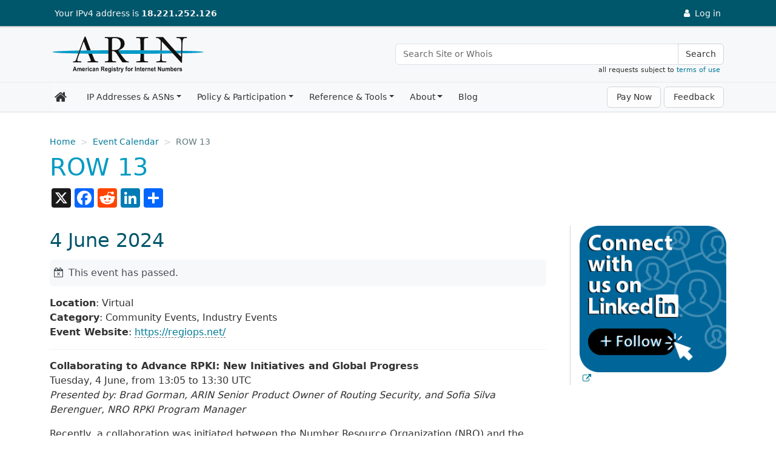

--- FILE ---
content_type: text/html
request_url: https://www.arin.net/events/ROW13/
body_size: 6096
content:
<!DOCTYPE html>
<html lang="en-us">
  <head>
    <title>ROW 13 - American Registry for Internet Numbers</title>
    <meta charset="utf-8" />
    <meta http-equiv="X-UA-Compatible" content="IE=edge" />
    <meta name="viewport" content="width=device-width,minimum-scale=1" />
    <meta name="description" content="Collaborating to Advance RPKI: New Initiatives and Global Progress Tuesday, 4 June, from 13:05 to 13:30 UTC Presented by: Brad Gorman, ARIN Senior Product Owner … " />
    <meta name="keywords" content="" />
    <meta name="revised" content="1716215275" />
    
    

    <meta property="og:url" content="https://www.arin.net/events/ROW13/" />
    <meta property="og:type" content="website" />
    <meta property="og:title" content="ROW 13" />
    <meta property="og:description" content="Collaborating to Advance RPKI: New Initiatives and Global Progress Tuesday, 4 June, from 13:05 to 13:30 UTC Presented by: Brad Gorman, ARIN Senior Product Owner … " />
    <meta property="og:image" content="https://www.arin.net//img/logo-social.png" />
    <meta name="twitter:card" content="summary" />
    <meta name="twitter:site" content="@teamarin" />

    <link rel="canonical" href="https://www.arin.net/events/ROW13/" />
    <link rel="shortcut icon" href="/img/favicon.ico" />
    <link href="/css/styles.min.6985920329f67d6540b3cdbf6cca4d07d16d72a555adba67687246f093723cf9.css" rel="stylesheet" type="text/css" />
    <link href="/css/font-awesome.min.css" rel="stylesheet" type="text/css" />
    <script src="/js/head-scripts.min.js"></script>
    
    <script src="/js/externals.js"></script>

       
</head>

<body class="d-flex flex-column">
  
  <noscript><iframe src="https://www.googletagmanager.com/ns.html?id=GTM-5VJ67SD"
    height="0" width="0" style="display:none;visibility:hidden"></iframe></noscript>
  
  <div class="flex-shrink-0">
  <header>

  <div class="container-fluid" id="top-bar">
  <a href="#main-con" class="skip-link visually-hidden-focusable">Skip to main content</a>

    <div class="header-con">
      <div class="row">
       <div id="top-bar-logo"><a href="/"><img src="/img/logo-inverse-nowords.svg" alt="The ARIN logo" /></a></div>
        <div id="display-ip">
          <p>
          <a id="scroll-icon-link" href="/" aria-label="Home"><img id="scroll-icon" src="/img/icon-inverse-color.svg" alt="The ARIN logo" /></a>
            Your IP<span id="ip-type"></span> address is <strong id="ip-address"></strong>
          </p>

        </div>
        <div id="login-links"><a id="login-link-outage" href="https://www.arin.net//notices" data-bs-toggle="tooltip" data-bs-placement="left" data-bs-container="#top-bar" title="Services currently unavailable" style="display:none">
              <i class="fa fa-ban fa-fw" aria-hidden="true"></i>
              <span>Log in</span>
            </a>

            <span id="notification-link-container"></span>

            <a id="login-link" href="https://account.arin.net/public/login">
              <i class="fa fa-user fa-fw" aria-hidden="true"></i>
              <span>Log in</span>
            </a>

            <a id="account-link-container" aria-expanded="false" href="javascript:void(0)">
              <i class="fa fa-user fa-fw" aria-hidden="true"></i>
              <span id="account-link">User</span>
              <i class="fa fa-caret-down fa-fw" aria-hidden="true"></i>
            </a>
          </p>

          <div id="account-link-dropdown">
            <ul id="account-link-dropdown-list">
              <li id="account-dashboard-item">
                <a id="account-dashboard-link" class="account-link-action" href="https://account.arin.net/public/secure/dashboard">
                  <i class="fa fa-fw fa-dashboard"></i> Dashboard
                </a>
              </li>
              <li id="account-settings-item">
                <a id="account-settings-link" class="account-link-action" href="https://account.arin.net/public/secure/profile">
                  Settings
                  <small>Profile and security information</small>
                </a>
              </li>
              <li>
                <a id="account-logout-link" href="https://account.arin.net/public/logout">
                  Log Out
                </a>
              </li>
            </ul>
          </div>
        </div>
      </div>
    </div>
  </div> 

  <div class="container-fluid" id="logo-bar">
    <div class="header-con">
      <div class="row" id="universal-links">
        <div id="logo-con">
          <a href="/" aria-label="Home">
            <img src="/img/logo-stnd.svg" alt="The ARIN logo" />
          </a>
        </div>
        <div id="search-con">
          <div class="input-group" role="search" aria-label="Universal Search">
            <input type="text" name="q" id="input-box" class="form-control search-input" placeholder="Search Site or Whois" aria-label="Search Site or Whois" />
            <button id="universal-search-button" class="btn btn-navbar search-btn" type="button">Search</button>
          </div>
        </div>
        <span class="search-tou">all requests subject to <a href="/resources/registry/whois/tou/">terms of use</a>&nbsp;&nbsp;</span>
      </div>
    </div>
  </div> 
</header>

    <div class="container-fluid" id="nav-wrapper" data-sj-ignore> 
    <div class="container"> 

      <nav class="navbar navbar-expand-lg bg-light navbar-light yamm" aria-label="main navigation">
        <a class="navbar-brand" href="/" aria-label="Home"><i class='fa fa-home fa-fw'></i></a>


          <button class="btn btn-navbar search-btn" id="navbar-search-btn" type="button" href="javascript:void(0)">
            <span class="visually-hidden">Search</span>
            <i class="fa fa-lg fa-search"></i>
          </button>

          
          <button class="navbar-toggler" type="button" data-bs-toggle="collapse" data-bs-target="#js-navbar-collapse" aria-controls="js-navbar-collapse" aria-expanded="false" aria-label="Toggle navigation">
            <span class="navbar-toggler-icon"></span>
          </button>


        
        <div id="js-navbar-collapse" class="collapse navbar-collapse js-navbar-collapse">
          <ul class="navbar-nav">

              
              

<li class="nav-item drophover yamm-fw">
  <a href="/resources/" class="nav-link drophover-toggle">IP Addresses &amp; ASNs</a><ul class="drophover-menu">
    <li>
      <div class="yamm-content">
        <div class="row">
          <ul>
            <li class="mega-header">
              <a href="/resources/guide/">Get Started</a>
            </li>
            <li><a href="/resources/guide/account/">ARIN Account Management</a></li>
            <li><a href="/resources/guide/request/">Requesting IP Addresses or ASNs</a></li>
            <li><a href="/resources/guide/ipv6/">IPv6 Information</a></li>
            <li><a href="/resources/guide/ipv4/">IPv4 Addressing Options</a></li>
            <li><a href="/resources/guide/asn/">Autonomous System Numbers</a></li>
            <li><a href="/resources/guide/legacy/">Legacy Resources at ARIN</a></li>
            </ul>
          <ul>
            <li class="mega-header">
              <a href="/resources/fees/">Fee &amp; Billing Information</a>
            </li>
            <li><a href="/resources/fees/fee_schedule/">Fee Schedule</a></li>
            <li><a href="/resources/fees/psp/">Premier Support Plan (PSP)</a></li>
            <li><a href="/resources/fees/payment/">Make a Payment</a></li>
            <li><a href="/resources/fees/contact/">How Billing Works</a></li>
            <li><a href="/resources/fees/returns/">Resource Revocation, Returns, and Reinstatement</a></li>
            </ul>
          <ul>
            <li class="mega-header">
              <a href="/resources/registry/">IP &amp; ASN Registry Services</a>
            </li>
            <li><a href="/resources/registry/manage/">Managing Resource Records</a></li>
            <li><a href="/resources/registry/transfers/">Transferring IP Addresses &amp; ASNs</a></li>
            <li><a href="/resources/registry/reassignments/">Reporting Reassignments</a></li>
            <li><a href="/resources/registry/whois/">Using Whois</a></li>
            </ul>
          <ul>
            <li class="mega-header">
              <a href="/resources/manage/">Resource Management Services</a>
            </li>
            <li><a href="/resources/manage/rpki/">Resource Public Key Infrastructure (RPKI)</a></li>
            <li><a href="/resources/manage/regrws/">Automating Record Management with Reg-RWS</a></li>
            <li><a href="/resources/manage/dnssec/">Securing DNS (DNSSEC)</a></li>
            <li><a href="/resources/manage/routingsecurity/">Routing Security Eligibility FAQs</a></li>
            <li><a href="/resources/manage/irr/">Internet Routing Registry (IRR)</a></li>
            <li><a href="/resources/manage/reverse/">Reverse DNS</a></li>
            </ul>
          </div>
      </div>
    </li>
  </ul></li>

<li class="nav-item drophover yamm-fw">
  <a href="/participate/" class="nav-link drophover-toggle">Policy &amp; Participation</a><ul class="drophover-menu">
    <li>
      <div class="yamm-content">
        <div class="row">
          <ul>
            <li class="mega-header">
              <a href="/participate/policy/">Policy</a>
            </li>
            <li><a href="/participate/policy/nrpm/">Number Resource Policy Manual</a></li>
            <li><a href="/participate/policy/pdp/">Policy Development Process (PDP)</a></li>
            <li><a href="/participate/policy/drafts/">Draft and Recommended Draft Policies</a></li>
            <li><a href="/participate/policy/proposals/">Policy Proposals</a></li>
            </ul>
          <ul>
            <li class="mega-header">
              <a href="/participate/meetings/">Meetings &amp; Events</a>
            </li>
            <li><a href="/participate/meetings/upcoming/">Public Policy and Members Meetings</a></li>
            <li><a href="/participate/meetings/outreach/">Outreach Events</a></li>
            <li><a href="/participate/meetings/fellowships/">ARIN Fellowship Program</a></li>
            <li><a href="/participate/meetings/sponsors/">Sponsorship</a></li>
            <li><a href="/participate/meetings/past/">Past Meetings</a></li>
            </ul>
          <ul>
            <li class="mega-header">
              <a href="/participate/oversight/">Membership &amp; Elections</a>
            </li>
            <li><a href="/participate/oversight/membership/">Membership</a></li>
            <li><a href="/participate/oversight/elections/">Elections</a></li>
            </ul>
          <ul>
            <li class="mega-header">
              <a href="/participate/community/">Community Interaction</a>
            </li>
            <li><a href="/participate/community/community_surveys/">ARIN Community Satisfaction Surveys</a></li>
            <li><a href="/participate/community/mailing_lists/">Mailing Lists</a></li>
            <li><a href="/participate/community/acsp/">Consultations &amp; Suggestions</a></li>
            </ul>
          </div>
      </div>
    </li>
  </ul></li>

<li class="nav-item drophover yamm-fw">
  <a href="/reference/" class="nav-link drophover-toggle">Reference &amp; Tools</a><ul class="drophover-menu">
    <li>
      <div class="yamm-content">
        <div class="row">
          <ul>
            <li class="mega-header">
              <a href="/reference/tools/">Tools</a>
            </li>
            <li><a href="/reference/tools/testing/">Operational Test and Evaluation (OT&amp;E) Environment</a></li>
            <li><a href="/reference/tools/cidr/">CIDR Calculator</a></li>
            <li><a href="/reference/tools/software/">Community Software Repository</a></li>
            <li><a href="/reference/tools/fraud_report/">Internet Number Resource Fraud Reporting</a></li>
            </ul>
          <ul>
            <li class="mega-header">
              <a href="/reference/materials/">Reference</a>
            </li>
            <li><a href="/reference/materials/abuse/">Spam &amp; Network Abuse Reporting</a></li>
            <li><a href="/reference/materials/data/">Registry Data Description</a></li>
            <li><a href="/reference/materials/accuracy/">Data Accuracy</a></li>
            <li><a href="/reference/materials/security/">Information Security at ARIN</a></li>
            <li><a href="/reference/materials/software/">ARIN Software Releases</a></li>
            </ul>
          <ul>
            <li class="mega-header">
              <a href="/reference/research/">Research</a>
            </li>
            <li><a href="/reference/research/statistics/">Statistics &amp; Reporting</a></li>
            <li><a href="/reference/research/whowas/">Historical Whois Data (WhoWas)</a></li>
            <li><a href="/reference/research/bulkwhois/">Bulk Whois Data</a></li>
            </ul>
          <ul>
            <li class="mega-header">
              <a href="/reference/training/">Training &amp; Education</a>
            </li>
            <li><a href="/reference/training/leadership/">ARIN Leadership Development Program</a></li>
            <li><a href="/reference/training/webinars/">Instructional Webinars</a></li>
            <li><a href="/reference/training/resources/">Resource Materials</a></li>
            <li><a href="/reference/training/help_videos/">ARIN Online Help Videos</a></li>
            </ul>
          </div>
      </div>
    </li>
  </ul></li>

<li class="nav-item drophover yamm-fw">
  <a href="/about/" class="nav-link drophover-toggle">About</a><ul class="drophover-menu">
    <li>
      <div class="yamm-content">
        <div class="row">
          <ul>
            <li class="mega-header">
              <a href="/about/welcome/">Welcome to ARIN</a>
            </li>
            <li><a href="/about/welcome/staff/">Organization Structure &amp; Staff</a></li>
            <li><a href="/about/welcome/region/">Our Region</a></li>
            <li><a href="/about/welcome/board/">ARIN Board of Trustees</a></li>
            <li><a href="/about/welcome/ac/">Advisory Council</a></li>
            <li><a href="/about/welcome/nronc/">NRO Number Council</a></li>
            <li><a href="/about/welcome/careers/">Careers</a></li>
            </ul>
          <ul>
            <li class="mega-header">
              <a href="/about/corporate/">Corporate Documentation</a>
            </li>
            <li><a href="/about/corporate/documents/">Corporate Documents</a></li>
            <li><a href="/about/corporate/annual/">Annual Reports</a></li>
            <li><a href="/about/corporate/planning/">Strategic Planning &amp; Budgeting</a></li>
            <li><a href="/about/corporate/agreements/">Agreements</a></li>
            <li><a href="/about/corporate/history/">History of ARIN</a></li>
            <li><a href="/about/corporate/vendors/">Third-Party Vendors and IPv6</a></li>
            </ul>
          <ul>
            <li class="mega-header">
              <a href="/about/community_grants/">Community Grants</a>
            </li>
            <li><a href="/about/community_grants/program/">ARIN Community Grant Program</a></li>
            <li><a href="/about/community_grants/recipients/">Community Grant Program Recipients</a></li>
            </ul>
          <ul>
            <li class="mega-header">
              <a href="/about/relations/">External Relations</a>
            </li>
            <li><a href="/about/relations/governance/">Internet Governance</a></li>
            <li><a href="/about/relations/membership/">Memberships, Sponsorships, and MOUs</a></li>
            <li><a href="/about/relations/law_enforcement/">ARIN, Law Enforcement, and Public Safety</a></li>
            <li><a href="/about/relations/community/">Technical Community</a></li>
            </ul>
          </div>
      </div>
    </li>
  </ul></li>

<li class="nav-item drophover yamm-fw">
  <a href="/blog/" class="nav-link drophover-toggle no-caret">Blog</a></li>

</ul>

          <a id="payment-btn" class="btn navbar-btn ms-auto" href="/resources/fees/payment" role="button">Pay Now</a>
          <a id="feedback-btn" class="btn navbar-btn outage-guard" href="javascript:void(0)" role="button">Feedback</a>

        </div> 
      </nav>
    </div> 
  </div> 


  

<nav class="container" id="bread-con" aria-label="Breadcrumb">
  <ol class="breadcrumb">
    <li class="breadcrumb-item"><a href="https://www.arin.net/" aria-label="Home">Home</a></li>
      <li class="breadcrumb-item"><a href="https://www.arin.net/events/">Event Calendar</a></li>
    <li class="breadcrumb-item active" aria-current="page">ROW 13</li>
  </ol>
  <ol class="breadcrumb breadcrumb-mobile">
    <li class="breadcrumb-item"><a href="https://www.arin.net/events/">Event Calendar</a></li>
  </ol>
</nav>
<div class="container" id="main-con" role="main">
  <h1>ROW 13</h1>
  
<div id="social-share-top" class="social-share a2a_kit a2a_kit_size_32 a2a_default_style">
<a class="a2a_button_x"></a>
<a class="a2a_button_facebook"></a>
<a class="a2a_button_reddit"></a>
<a class="a2a_button_linkedin"></a>
<a class="a2a_dd" href="https://www.addtoany.com/share"></a>
</div><script src="/js/addtoany-vars.js"></script>
<script async src="https://static.addtoany.com/menu/page.js"></script>

<div class="row"><div id="main-text" class="two-col-text">
        <p class="h2">4 June 2024</p>
        
      <div class="alert alert-dark alert-cal" role="alert">
          <i class="fa fa-fw fa-calendar-times-o" aria-hidden="true"></i>
          This event has passed.
        </div><p>
      
      <span class="fw-bold">Location</span>: Virtual<br />
      <span class="fw-bold">Category</span>: Community Events, Industry Events<br /><span class="fw-bold">Event Website</span>: <span class="hover-tip" data-bs-toggle="tooltip" title="Information about past events may no longer be available." data-bs-custom-class="deadlink"><a href="javascript:void(0)">https://regiops.net/</a></span>
      </p><hr /><p><strong>Collaborating to Advance RPKI: New Initiatives and Global Progress</strong><br />
Tuesday, 4 June, from 13:05 to 13:30 UTC<br />
<em>Presented by: Brad Gorman, ARIN Senior Product Owner of Routing Security, and Sofia Silva Berenguer, NRO RPKI Program Manager</em></p>
<p>Recently, a collaboration was initiated between the Number Resource Organization (NRO) and the Regional Internet Registries to propel the advancement and global adoption of Resource Public Key Infrastructure (RPKI). Sofia Silva Berenguer, the NRO&rsquo;s RPKI Program Manager, will detail the program&rsquo;s objectives and solicit feedback on its initiatives from the technical community. Following this, Brad Gorman, Senior Product Owner of Routing Security at ARIN, will offer a comprehensive update on RPKI adoption rates and other notable updates within the global RPKI community.</p>

    </div>
    <div class="right-rail right-rail-wide">
      <div class="rr-content">
      
  



<a href="https://www.linkedin.com/company/arin/"><img class="img img-fluid" src="/img/linkedin-connect-btn.png" alt="Connect with us on LinkedIn!"></a>

</div>
    </div>
  </div>
</div>


  </div>
  <footer>
  <nav id="foot-top" class="btt" aria-labelledby="foot-top-label"><span id="foot-top-label"><a href="javascript:void(0)">Back to top</a></span></nav>
    <div id="scroll-btt" class="btt" aria-hidden="true"><i class="fa fa-lg fa-chevron-up"></i><p>Back<br>to top</p></div>
    <div class="foot-content">
      <div class="row">
      <div class="foot-col">
        <ul class="foot-links">
          <li><a href="https://account.arin.net/public/terms-of-service">Terms of Service</a></li>
          <li><a href="/sitemap/">Site Map</a></li>
          <li><a href="/about/privacy/">Privacy Policy</a></li>
          <li><a href="/reference/materials/abuse/">Network Abuse</a></li>
          <li><a href="/reference/accessibility">Accessibility</a></li>
          <li><a href="/about/corporate/standards/">Standards of Behavior</a></li>
        </ul>
      </div>
      <div class="foot-col">
        <p class="foot-copy">
          <img src="/img/logo-reverse.svg" alt="The ARIN logo" style="max-width:300px" />
          &copy; Copyright 1997<span id="copy-date"> &ndash; 2026</span>, American Registry for Internet Numbers, Ltd.
        </p>
        <p class="foot-copy">
          <a href="http://www.nro.net/"><img src="/img/nro-logo2.png" alt="Visit the NRO website" /></a>
        </p>
        <p class="foot-copy">
          A member of the Number Resource Organization
        </p>
      </div>
      <div class="foot-col">
        <p class="foot-contact">
          <a href="https://arin.statuspage.io/">Service Status</a>
        </p>
        <p class="foot-contact">
          <a href="/contact/">Contact Us</a>
        </p>
        <p class="foot-contact">
          Registration Services: <a href="tel:+1-703-227-0660">+1.703.227.0660</a><br />
          Financial Services: <a href="tel:+1-703-227-9886">+1.703.227.9886</a><br />
          Main: <a href="tel:+1-703-227-9840">+1.703.227.9840</a>
        </p>
        <p class="foot-contact">
          <ul class="foot-social list-inline">
            <li class="list-inline-item"><a href="https://www.linkedin.com/company/arin"><i class="fa fa-linkedin-square fa-fw" aria-hidden="true"></i><span>Visit ARIN on LinkedIn</span></a></li>
            <li class="list-inline-item"><a href="https://www.instagram.com/arin_rir/"><i class="fa fa-instagram fa-fw" aria-hidden="true"></i><span>Visit ARIN on Instagram</span></a></li>
            <li class="list-inline-item"><a href="https://www.facebook.com/TeamARIN"><i class="fa fa-facebook-official fa-fw" aria-hidden="true"></i><span>Visit ARIN on Facebook</span></a></li>
            <li class="list-inline-item" id="x-logo"><a href="https://x.com/TeamARIN"><svg xmlns="http://www.w3.org/2000/svg" viewBox="0 0 100 100"><path d="m99.45,9.05c0-5.62-2.88-8.52-8.44-8.52-27.32-.02-54.65-.02-81.97,0C3.28.53.54,3.34.54,9.17c0,13.66,0,27.32,0,40.98,0,13.58,0,27.16,0,40.73,0,5.73,2.84,8.58,8.62,8.59,27.16.02,54.31.02,81.47,0,5.91,0,8.82-2.87,8.83-8.7.02-27.24.02-54.48,0-81.72Zm-32.66,83.26c-7.38-10.72-14.86-21.6-22.48-32.68-9.55,11.1-18.94,22.01-28.25,32.83h-7.29c10.94-12.72,21.58-25.09,32.3-37.56C30.37,39.31,19.7,23.77,8.81,7.92h24.64c6.96,10.12,14.07,20.45,21.34,31.01,9.06-10.53,17.95-20.86,26.79-31.12h7.28c-10.42,12.12-20.57,23.93-30.82,35.86,11.08,16.13,22.14,32.23,33.41,48.64h-24.65Z"/><path d="m81.49,87.11h-11.23C53.25,62.79,36.14,38.32,18.81,13.52h11.23c16.94,24.23,34.05,48.7,51.45,73.59Z"/></svg><span>Visit ARIN on X</span></a></li>
            <li class="list-inline-item"><a href="https://www.youtube.com/c/teamarin/"><i class="fa fa-youtube-square fa-fw" aria-hidden="true"></i><span>Visit ARIN on YouTube</span></a></li>
          </ul>
        </p>
        <p class="foot-contact">
          <a href="/about/media/">Media</a>
        </p>

      </div>
      </div>
    </div>
  </footer>
  <div id="preload" aria-hidden="true"></div>


<script src="/js/bootstrap.bundle.min.js"></script>
<script src="/js/static-utils.js"></script>


<script src="/js/global.min.e88b94f3587813198ee49162776f0acdee18a5eb87112ecf47dd9cbdf9204e16.js"></script>

<script src="https://c2y23vzfb5cg.statuspage.io/embed/script.js"></script>

</body>
</html>


--- FILE ---
content_type: application/javascript
request_url: https://www.arin.net/js/global.min.e88b94f3587813198ee49162776f0acdee18a5eb87112ecf47dd9cbdf9204e16.js
body_size: 6000
content:
"use strict";(()=>{var o,v=Object.create,s=Object.defineProperty,j=Object.getOwnPropertyDescriptor,a=Object.getOwnPropertyNames,b=Object.getPrototypeOf,l=Object.prototype.hasOwnProperty,g=(e,t)=>function(){return t||(0,e[a(e)[0]])((t={exports:{}}).exports,t),t.exports},p=(e,t)=>{for(var n in t)s(e,n,{get:t[n],enumerable:!0})},f=(e,t,n,o)=>{if(t&&typeof t=="object"||typeof t=="function")for(let i of a(t))!l.call(e,i)&&i!==n&&s(e,i,{get:()=>t[i],enumerable:!(o=j(t,i))||o.enumerable});return e},h=(e,t,n)=>(n=e!=null?v(b(e)):{},f(t||!e||!e.__esModule?s(n,"default",{value:e,enumerable:!0}):n,e)),d=g({"ns-hugo-imp:/var/atlassian/application-data/bamboo-agent/xml-data/build-dir/WP-DS-JOB1/assets/js/smoothscroll-polyfill.js"(e,t){!function(){"use strict";function n(){if(e=window,t=document,!("scrollBehavior"in t.documentElement.style&&!0!==e.__forceSmoothScrollPolyfill__)){var e,t,l,s=e.HTMLElement||e.Element,m=468,n={scroll:e.scroll||e.scrollTo,scrollBy:e.scrollBy,elementScroll:s.prototype.scroll||c,scrollIntoView:s.prototype.scrollIntoView},a=e.performance&&e.performance.now?e.performance.now.bind(e.performance):Date.now,r=(l=e.navigator.userAgent,new RegExp(["MSIE ","Trident/","Edge/"].join("|")).test(l)?1:0);e.scroll=e.scrollTo=function(){0[0]!==arguments[0]&&(!0!==o(arguments[0])?i.call(e,t.body,0[0]!==arguments[0].left?~~arguments[0].left:e.scrollX||e.pageXOffset,0[0]!==arguments[0].top?~~arguments[0].top:e.scrollY||e.pageYOffset):n.scroll.call(e,0[0]!==arguments[0].left?arguments[0].left:"object"!=typeof arguments[0]?arguments[0]:e.scrollX||e.pageXOffset,0[0]!==arguments[0].top?arguments[0].top:0[0]!==arguments[1]?arguments[1]:e.scrollY||e.pageYOffset))},e.scrollBy=function(){0[0]!==arguments[0]&&(o(arguments[0])?n.scrollBy.call(e,0[0]!==arguments[0].left?arguments[0].left:"object"!=typeof arguments[0]?arguments[0]:0,0[0]!==arguments[0].top?arguments[0].top:0[0]!==arguments[1]?arguments[1]:0):i.call(e,t.body,~~arguments[0].left+(e.scrollX||e.pageXOffset),~~arguments[0].top+(e.scrollY||e.pageYOffset)))},s.prototype.scroll=s.prototype.scrollTo=function(){if(0[0]!==arguments[0])if(!0!==o(arguments[0])){var e=arguments[0].left,t=arguments[0].top;i.call(this,this,0[0]===e?this.scrollLeft:~~e,0[0]===t?this.scrollTop:~~t)}else{if("number"==typeof arguments[0]&&0[0]===arguments[1])throw new SyntaxError("Value could not be converted");n.elementScroll.call(this,0[0]!==arguments[0].left?~~arguments[0].left:"object"!=typeof arguments[0]?~~arguments[0]:this.scrollLeft,0[0]!==arguments[0].top?~~arguments[0].top:0[0]!==arguments[1]?~~arguments[1]:this.scrollTop)}},s.prototype.scrollBy=function(){0[0]!==arguments[0]&&(!0!==o(arguments[0])?this.scroll({left:~~arguments[0].left+this.scrollLeft,top:~~arguments[0].top+this.scrollTop,behavior:arguments[0].behavior}):n.elementScroll.call(this,0[0]!==arguments[0].left?~~arguments[0].left+this.scrollLeft:~~arguments[0]+this.scrollLeft,0[0]!==arguments[0].top?~~arguments[0].top+this.scrollTop:~~arguments[1]+this.scrollTop))},s.prototype.scrollIntoView=function(){if(!0!==o(arguments[0])){var s=function(e){for(var n,s,o;e!==t.body&&!1===(s=d(n=e,"Y")&&u(n,"Y"),o=d(n,"X")&&u(n,"X"),s||o);)e=e.parentNode||e.host;return e}(this),a=s.getBoundingClientRect(),r=this.getBoundingClientRect();s!==t.body?(i.call(this,s,s.scrollLeft+r.left-a.left,s.scrollTop+r.top-a.top),"fixed"!==e.getComputedStyle(s).position&&e.scrollBy({left:a.left,top:a.top,behavior:"smooth"})):e.scrollBy({left:r.left,top:r.top,behavior:"smooth"})}else n.scrollIntoView.call(this,0[0]===arguments[0]||arguments[0])}}function c(e,t){this.scrollLeft=e,this.scrollTop=t}function o(e){if(null===e||"object"!=typeof e||0[0]===e.behavior||"auto"===e.behavior||"instant"===e.behavior)return!0;if("object"==typeof e&&"smooth"===e.behavior)return!1;throw new TypeError("behavior member of ScrollOptions "+e.behavior+" is not a valid value for enumeration ScrollBehavior.")}function d(e,t){return"Y"===t?e.clientHeight+r<e.scrollHeight:"X"===t?e.clientWidth+r<e.scrollWidth:0[0]}function u(t,n){var s=e.getComputedStyle(t,null)["overflow"+n];return"auto"===s||"scroll"===s}function h(t){var n=(a()-t.startTime)/m,r=n=n>1?1:n,s=.5*(1-Math.cos(Math.PI*r)),o=t.startX+(t.x-t.startX)*s,i=t.startY+(t.y-t.startY)*s;t.method.call(t.scrollable,o,i),o===t.x&&i===t.y||e.requestAnimationFrame(h.bind(e,t))}function i(s,o,i){var r,l,d,u,m=a();s===t.body?(r=e,l=e.scrollX||e.pageXOffset,d=e.scrollY||e.pageYOffset,u=n.scroll):(r=s,l=s.scrollLeft,d=s.scrollTop,u=c),h({scrollable:r,method:u,startTime:m,startX:l,startY:d,x:o,y:i})}}"object"==typeof e&&"undefined"!=typeof t?t.exports={polyfill:n}:n()}()}}),u=h(d());async function n(e){const t=await fetch(e,{cache:"no-cache",credentials:"include"});return!!t&&!!t.ok&&t.json()}function m(e){const t=e+"=",n=document.cookie.split(";");for(let s=0;s<n.length;s++){let e=n[s];for(;e.charAt(0)==" ";)e=e.substring(1);if(e.indexOf(t)==0)return e.substring(t.length,e.length)}return""}o={},p(o,{InputChanged:()=>c,Search:()=>t,getSearchServer:()=>e,rdapSearch:()=>i,siteSearch:()=>r});function c(e,n){e&&e.keyCode===13&&t(n)}function t(t){if(!t){location.href=e();return}t=t.trim(),StaticUtils.isRDAPQuery(t)?i(t):r(t)}function e(){return window.searchUrl}function r(t){location.href=e()+"/arin/?q="+encodeURIComponent(t)}function i(t){location.href=e()+"/rdap/?query="+encodeURIComponent(t)}for(const[e,t]of Object.entries(o))window[e]=t;document.addEventListener("DOMContentLoaded",function(){p(),d(),f(),w(),h(),b(),a(),g(),v(),r(),j(),O(),x(),C(),u.default.polyfill();function p(){const t=document.querySelectorAll("li.yamm-fw"),n=window.matchMedia("(hover: hover)").matches;let e=null;t.forEach(t=>{const s=t.children[1];s&&n&&(s.style.visibility="hidden",t.addEventListener("mouseenter",()=>{e=setTimeout(()=>{t.classList.add("active"),s.style.visibility="visible",s.classList.add("hover")},100)}),t.addEventListener("mouseleave",()=>{clearTimeout(e),t.classList.remove("active"),s.classList.remove("hover");const n=setInterval(()=>{window.getComputedStyle(s).getPropertyValue("opacity")==0&&(s.style.visibility="hidden",clearInterval(n))},100)})),t.addEventListener("click",e=>{const t=e.target.href;t&&(window.dataLayer.push({event:"mega_menu_click",mega_click:""+t}),e.stopPropagation())})})}function w(){const e=document.querySelectorAll("button.search-btn"),n=document.querySelectorAll("input.search-input");e.forEach(e=>{e&&e.addEventListener("click",n=>{n.preventDefault();const s=e.previousElementSibling;s.classList.contains("search-input")?t(s.value):t()})}),n.forEach(e=>{e&&e.addEventListener("keyup",t=>{c(t,e.value)})})}function h(){const e=[].slice.call(document.querySelectorAll('[data-bs-toggle="tooltip"]')),t=e.map(function(e){return new bootstrap.Tooltip(e)})}function b(){const e=[].slice.call(document.querySelectorAll("div.carousel")),t=e.map(function(e){return e.addEventListener("mouseenter",t=>{e.classList.add("show-controls")}),e.addEventListener("mouseleave",t=>{e.classList.remove("show-controls")}),new bootstrap.Carousel(e,{interval:0})})}let s,i=0;document.addEventListener("scroll",()=>{s=!0}),setInterval(function(){s&&(l(),s=!1)},250);function l(){const e=window.scrollY||document.documentElement.scrollTop,s=document.querySelector("#foot-top").offsetTop-700,o=document.querySelector("#main-text")?document.querySelector("#main-text").offsetTop-50:0;e>90?document.querySelectorAll("#scroll-icon-link, #scroll-icon").forEach(e=>{e.classList.add("show")}):document.querySelectorAll("#scroll-icon-link, #scroll-icon").forEach(e=>{e.classList.remove("show")}),e<i&&e>3200&&e<s?document.querySelector("#scroll-btt").style.opacity="100":document.querySelector("#scroll-btt").style.opacity="0";const t=document.querySelector(".toc-con.toc-sticky"),n=document.querySelector("#toc-scroll-tip");t&&(e>o&&document.querySelector("#TableOfContents").offsetHeight/window.innerHeight>.75?(n.classList.add("show"),t.classList.add("stuck")):(n.classList.remove("show"),t.classList.remove("stuck"))),i=e}function d(){const e=document.querySelector("#get6-widget");n(`${window.publicServicesUrl}/rest/myip`).then(n=>{if(!n||!n.ip){t();return}const s=n.ip,o=n.version,a=["#ip-type","#ip-type-mobile"],r=["#ip-address","#ip-address-mobile"],i=window.searchUrl+"/rdap?query="+encodeURI(s)+"&searchFilter=ipaddr";if(a.forEach(e=>{const t=document.querySelector(e);t&&(t.innerText=`v${o}`)}),r.forEach(e=>{const t=document.querySelector(e);t&&(t.innerHTML=`<a href="${i}">${s}</a>`)}),e){const t=`Your IPv${o} address is ${s}`;e.classList.add(`v${o}`),document.querySelector("#get6-widget-text p").innerHTML=`<a href="${i}" aria-label="${t}">${s}</a>`}}).catch(()=>{t()});function t(){["#display-ip","#display-ip-mobile"].forEach(e=>{document.querySelector(e)&&(document.querySelector(e).innerText=`Your IP address could not be determined at this time.`)}),e&&(document.querySelector("#get6-widget-text").innerHTML=`<p>[Error reading IP address]</p>`)}}let e="User";function f(){let o=0;const t=document.querySelector("#account-link"),i=document.querySelector("#account-link-container"),n=window.setInterval(function(){(t.checkVisibility()||i.style.display!="none")&&(e=t.innerText,s(),window.addEventListener("resize",()=>{s()}),window.clearInterval(n)),++o===12&&window.clearInterval(n)},800);function s(){const n=Math.max(document.documentElement.clientWidth,window.innerWidth||0),s=Math.min(Math.floor((n*.947-259)/9),12);if(n<992&&e.length>s){const n=e.substring(0,s-1);t.innerText=`${n}...`}else t.innerText=e;document.querySelector("#login-links").style.opacity=1}}function a(){const e=document.querySelectorAll(".btt");e.forEach(e=>{e.addEventListener("click",e=>{e.preventDefault();const t=document.querySelector("h1")||null;window.scrollTo({top:0,left:0,behavior:"smooth"}),t&&(t.setAttribute("tabindex","-1"),setTimeout(()=>{t.focus()},400),t.addEventListener("blur",()=>{t.removeAttribute("tabindex")}))})})}function g(){const e=document.querySelector("#site-notice");if(e){const t=m("siteNotice");t!="closed"?(k(e),document.querySelector(".close-notice").addEventListener("click",t=>{E(e),document.cookie="siteNotice=closed;path=/"})):e.style.display="none"}}function v(){const n=new Date,e=n.getFullYear().toString(),t=document.querySelector("span#copy-date"),s=t.innerHTML;s.includes(e)||(t.innerHTML=` &ndash; ${e}`)}function r(){const e=document.querySelectorAll(`table.js-data-responsive`);if(e){let t=[];e.forEach(e=>{e.querySelectorAll("th").forEach(e=>{t.push(e.innerText)});let n=0;e.querySelectorAll("td").forEach(e=>{e.setAttribute("data-title",t[n]),n+=1,n==t.length&&(n=0)}),e.classList.add("data-responsive")})}}function j(){const e=document.querySelectorAll(".table-sortable");if(e){e.forEach(e=>{e.querySelectorAll("tbody td").forEach(e=>{const t=_(e.innerText);e.setAttribute("sort-value",t)}),e.querySelectorAll("th").forEach((t,n)=>{t.classList.add("sort-ready");const s={role:"button",tabindex:0,"aria-label":"Press to sort the "+t.innerText+" column"};for(const[e,n]of Object.entries(s))t.setAttribute(e,n);t.addEventListener("click",()=>{y(e,n)}),t.addEventListener("keydown",e=>{(e.key==="Enter"||e.code==="Space")&&(t.click(),e.preventDefault())})})});const t=document.createElement("div");t.id="liveForScreenReaders",t.classList.add("accessible-hide"),t.setAttribute("aria-live","polite"),document.querySelector("#main-con").append(t)}}function y(e,t){e.querySelectorAll("th").forEach((e,n)=>{const s=e.classList;n==t?s.contains("sort-asc")?(s.remove("sort-asc"),s.add("sort-desc"),e.setAttribute("title","Sort ascending")):s.contains("sort-desc")?(s.remove("sort-desc"),s.add("sort-asc"),e.setAttribute("title","Sort descending")):(s.remove("sort-ready"),s.add("sort-asc"),e.setAttribute("title","Sort descending")):(s.remove("sort-asc"),s.remove("sort-desc"),s.add("sort-ready"),e.setAttribute("title","Sort ascending"))});const s=e.querySelector("tbody"),o=(e,t)=>e.children[t].getAttribute("sort-value"),r=(e,t)=>(n,s)=>((e,t)=>e!==""&&t!==""?e.localeCompare(t):0)(o(t?n:s,e),o(t?s:n,e)),n=e.querySelectorAll("th")[t],i=n.classList.contains("sort-asc");Array.from(s.querySelectorAll("tr:nth-child(n+1)")).sort(r(Array.from(n.parentNode.children).indexOf(n),i)).forEach(e=>{s.appendChild(e)});const c=`Sorted the column ${n.innerText} in ${i?"ascending":"descending"} order`,a=document.getElementById("liveForScreenReaders");a.innerText=c,setTimeout(()=>{a.innerText=""},2e3)}function _(e){const t=e.trim().replace(/\s\s+/g," ").replace(/"/g,"");if(t==="")return" ";const n=t.match(/[0-9]{1,2} [a-zA-z]{3,} [0-9]{2,4}/),s=t.match(/[0-9]{4}\.[0-9]{1,3}/);if(n&&t.length<36){const t={Jan:"01",January:"01",Feb:"02",February:"02",Mar:"03",March:"03",Apr:"04",April:"04",May:"05",Jun:"06",June:"06",Jul:"07",July:"07",Aug:"08",August:"08",Sep:"09",September:"09",Oct:"10",October:"10",Nov:"11",November:"11",Dec:"12",December:"12"},e=String(n).split(" ");return e[2]+t[e[1]]+o(e[0],2)}if(s&&t.length<9){const e=t.split(".");return e[0]+"."+o(e[1],3)}return t.toLowerCase()}function o(e,t){let n=String(e);for(;n.length<(t||2);)n="0"+n;return n}function O(){const e=document.querySelector("#proposal-search"),t=document.querySelector("#prop-search-msg"),n=document.querySelector("#prop-links");if(!e)return;e.addEventListener("keyup",()=>{const o=e.value.toLowerCase().trim();o===""?t.style.opacity=0:t.style.opacity=1;let s=0;document.querySelectorAll("#prop-list .card").forEach(e=>{e.classList.remove("first"),e.textContent.toLowerCase().includes(o)?(e.classList.remove("hide"),s++):e.classList.add("hide")});const i=s===1?`${s} match found.`:`${s} matches found.`;t.textContent=i,s>0&&document.querySelector(".card:not(.hide)").classList.add("first"),s<2?n.style.opacity=0:n.style.opacity=1});const o=[].slice.call(document.querySelectorAll(".multi-prop-collapse")),s=o.map(function(e){return new bootstrap.Collapse(e,{toggle:!1})});document.querySelector("button#prop-show").addEventListener("click",()=>{s.forEach(e=>{e.show()})}),document.querySelector("button#prop-hide").addEventListener("click",()=>{s.forEach(e=>{e.hide()})})}function x(){const e=document.querySelectorAll("iframe");e&&e.forEach(e=>{e.title||(e.title=`Iframe content from ${e.src}`)})}function C(){const e=document.getElementById("adblock-warn");e&&window.canRunAds===0[0]&&(e.style.display="block")}function E(e){e.style.opacity=1,function t(){(e.style.opacity-=.1)<0?e.style.display="none":requestAnimationFrame(t)}()}function k(e,t){e.style.opacity=0,e.style.display=t||"block",function t(){let n=parseFloat(e.style.opacity);(n+=.1)>1||(e.style.opacity=n,requestAnimationFrame(t))}()}}),(()=>{let t=!1;const e=document.querySelector("#account-link-container"),s=document.querySelector("#account-link-dropdown");e.addEventListener("mouseenter",()=>o()),document.querySelector("#login-links").addEventListener("mouseleave",()=>n()),document.querySelector("#account-link-dropdown-list").addEventListener("mouseleave",()=>n()),e.addEventListener("click",()=>i()),document.querySelector(".account-link-action").addEventListener("click",e=>{if(window.ngNavigateTo&&typeof window.ngNavigateTo=="function"){var t=e.target.pathname;t.indexOf("/public")>=0&&(t=t.substr("/public".length)),e.preventDefault(),window.ngNavigateTo(t)}});function o(){s.style.display="block",e.setAttribute("aria-expanded","true")}function n(){s.style.display="none",e.setAttribute("aria-expanded","false"),t=!1}function i(){if(t){n();return}o(),t=!0}})(window),(()=>{const s=sessionStorage.accountInfo;let t,e;s&&o(s),n(window.publicServicesUrl+"/rest/wuser/authorization").then(e=>{e&&o(e)}).catch(()=>{a(),i()}),n(window.publicServicesUrl+"/rest/properties/appConfig").then(e=>{e&&(sessionStorage.siteKey=e.googleCaptchaSiteKey)}).catch(()=>{i()}),document.querySelector("#account-logout-link").addEventListener("click",e=>{fetch(window.publicServicesUrl+"/rest/auth/logout",{method:"POST",cache:"no-cache",credentials:"include",body:JSON.stringify({}),headers:{"Content-type":"application/json"}}).then(function(e){e.ok?window.location.href=window.publicUrl+"/login":window.location.href=window.publicUrl+"/logout"}).catch(function(){window.location.href=window.publicUrl+"/logout"}),e.preventDefault()});function o(n){sessionStorage.accountInfo=n;const o=n?n.greetingName:"",s=o||"",i=!n||n.logInRequired||n.changePasswordRequired||n.acceptTosRequired||n.createProfileRequired,a=i||n.validateUnresponsivePocsRequired;s?(document.querySelector("#login-link").style.display="none",document.querySelector("#login-link-outage").style.display="none",document.querySelector("#account-link-container").style.display="inline-block",document.querySelector("#account-link").innerText=s,i?document.querySelector("#account-dashboard-item").style.display="none":document.querySelector("#account-dashboard-item").style.display="list-item",a?document.querySelector("#account-settings-item").style.display="none":document.querySelector("#account-settings-item").style.display="list-item"):(document.querySelector("#login-link").style.display="inline-block",document.querySelector("#account-link-container").style.display="none"),s&&!a?t||(e=document.createElement("a"),e.id="notifications-link",e.setAttribute("href",`${window.publicUrl}/communication/message`),document.querySelector("#notification-link-container").append(e),t=new StaticUtils.NotificationBadge(e)):(StaticUtils.NotificationBadge.forceRemoveAll(),t=null)}function i(){document.querySelectorAll(".outage-guard").forEach(e=>{e.setAttribute("href","/contact/"),e.addEventListener("click",()=>{})})}function a(){document.querySelector("#login-link").style.display="none",document.querySelector("#account-link-container").style.display="none",document.querySelector("#login-link-outage").style.display="inline-block"}})(window),function(){StaticUtils.initFeedback()}(window)})()

--- FILE ---
content_type: application/javascript
request_url: https://www.arin.net/js/static-utils.js
body_size: 4496
content:
var StaticUtils;StaticUtils=(()=>{"use strict";var e={495:function(e,t){var n=this&&this.__awaiter||function(e,t,n,r){return new(n||(n=Promise))((function(a,o){function c(e){try{s(r.next(e))}catch(e){o(e)}}function i(e){try{s(r.throw(e))}catch(e){o(e)}}function s(e){var t;e.done?a(e.value):(t=e.value,t instanceof n?t:new n((function(e){e(t)}))).then(c,i)}s((r=r.apply(e,t||[])).next())}))},r=this&&this.__generator||function(e,t){var n,r,a,o,c={label:0,sent:function(){if(1&a[0])throw a[1];return a[1]},trys:[],ops:[]};return o={next:i(0),throw:i(1),return:i(2)},"function"==typeof Symbol&&(o[Symbol.iterator]=function(){return this}),o;function i(o){return function(i){return function(o){if(n)throw new TypeError("Generator is already executing.");for(;c;)try{if(n=1,r&&(a=2&o[0]?r.return:o[0]?r.throw||((a=r.return)&&a.call(r),0):r.next)&&!(a=a.call(r,o[1])).done)return a;switch(r=0,a&&(o=[2&o[0],a.value]),o[0]){case 0:case 1:a=o;break;case 4:return c.label++,{value:o[1],done:!1};case 5:c.label++,r=o[1],o=[0];continue;case 7:o=c.ops.pop(),c.trys.pop();continue;default:if(!((a=(a=c.trys).length>0&&a[a.length-1])||6!==o[0]&&2!==o[0])){c=0;continue}if(3===o[0]&&(!a||o[1]>a[0]&&o[1]<a[3])){c.label=o[1];break}if(6===o[0]&&c.label<a[1]){c.label=a[1],a=o;break}if(a&&c.label<a[2]){c.label=a[2],c.ops.push(o);break}a[2]&&c.ops.pop(),c.trys.pop();continue}o=t.call(e,c)}catch(e){o=[6,e],r=0}finally{n=a=0}if(5&o[0])throw o[1];return{value:o[0]?o[1]:void 0,done:!0}}([o,i])}}};function a(){return n(this,void 0,void 0,(function(){var e;return r(this,(function(t){switch(t.label){case 0:return[4,d(publicServicesUrl+"/rest/feedback")];case 1:return t.sent().value?[4,d(publicServicesUrl+"/rest/wuser")]:[3,3];case 2:return(e=t.sent()).email?o(!0,e.email):o(),[3,4];case 3:o(!1),t.label=4;case 4:return[2]}}))}))}function o(e,t){void 0===e&&(e=!0),void 0===t&&(t=null);var a=document.createElement("div");a.id="feedbackModal",a.classList.add("modal","fade"),a.setAttribute("tabindex","-1"),a.setAttribute("role","dialog"),a.setAttribute("aria-labelledby","feedbackModalLabel"),a.setAttribute("aria-hidden","true"),e?(function(){var e=document.createElement("script");e.innerHTML="var onloadCallback = function() {\n        feedbackCaptchaWidgetId = grecaptcha.render('feedback-captcha', {\n          'sitekey' : '"+sessionStorage.siteKey+"'\n        });\n      };";var t=document.createElement("script");t.setAttribute("src","https://www.google.com/recaptcha/api.js?onload=onloadCallback&render=explicit"),t.async=!0,t.defer=!0,[e,t].forEach((function(e){e.classList.add("fbs"),document.querySelector("body").append(e)}))}(),a.innerHTML=function(e){return'\n    <div class="modal-dialog modal-lg" role="document">\n        <form id="feedback-form">\n        <div class="modal-content">\n            <div class="modal-header">\n            <h1 class="modal-title" id="feedbackModalLabel">Feedback</h1>\n            <button id="feedback-close" type="button" class="btn-close" data-bs-dismiss="modal" aria-label="Close">\n            </button>\n            </div>\n            <div id="feedback-body" class="modal-body">\n            <div class="hide-on-success">\n                <p>\n                Your feedback will be used to help improve our website and online services. We may contact you for\n                additional information. For assistance, please\n                <a href="'+staticUrl+'/contact/">Contact Us</a>.\n                </p>\n\n                <div class="form-group">\n                <label for="feedback-comments" class="control-label">Comments</label>\n                <textarea id="feedback-comments" rows="5" class="form-control"></textarea>\n                <div id="feedback-comments-errors" class="feedback-error"></div>\n                </div>\n\n                '+(e?function(e){return'\n      <div>\n        <div class="form-group">\n          <label>Your Email</label>\n          <div class="form-control-static">'+e+'</div>\n        </div>\n        <div class="form-check">\n          <input class="form-check-input" type="checkbox" value="" id="feedback-anonymous">\n          <label class="form-check-label" for="feedback-anonymous">\n            Anonymous Feedback\n          </label>\n        </div>\n      </div>\n    '}(e):'\n      <div>\n        <div class="form-group">\n          <label for="feedback-email" class="control-label">Email (Optional)</label>\n          <input id="feedback-email" type="text" class="form-control"/>\n          <div id="feedback-email-errors" class="feedback-error"></div>\n        </div>\n      </div>\n    ')+'\n\n                <div>\n                    <div id="feedback-captcha" class="g-recaptcha" data-sitekey="'+sessionStorage.siteKey+'"></div>\n                    <div id="feedback-captcha-errors" class="feedback-error"></div>\n                </div>    \n                <br/>\n            </div>\n            </div>\n            <div class="modal-footer hide-on-success">\n            <div id="feedback-generic-error-target" class="feedback-error" style="width:100%"></div>\n            <button id="feedback-submit-btn" type="submit" class="btn btn-primary" style="margin-bottom:auto">Submit</button>\n            </div>\n        </div>\n        </form>\n    </div>\n    '}(t)):a.innerHTML='\n    <div class="modal-dialog modal-lg" role="document">\n      <form id="feedback-form">\n        <div class="modal-content">\n          <div class="modal-header">\n            <h1 class="modal-title" id="feedbackModalLabel">Feedback Reporting Temporarily Offline</h1>\n            <button id="feedback-close" type="button" class="btn-close close-on-click" data-bs-dismiss="modal" aria-label="Close">\n            </button>\n          </div>\n          <div id="feedback-body" class="modal-body">\n            <div class="hide-on-success">\n              <p>\n                  Feedback can be reported directly to Registration Services during our regular <a href="/contact/#operating-hours" id="link-contact-page-unavailable">operating hours.</a>\n                  Please try again later, or contact us directly by using another method listed on <a href="/contact/">Contact Us</a>.\n              </p>  \n              <br/>\n            </div>\n          </div>\n        </div>\n      </form>\n    </div>\n  ',document.querySelector("body").append(a),new bootstrap.Modal(document.getElementById("feedbackModal")).show(),document.querySelector("#feedback-form").addEventListener("submit",(function(e){!function(e){var t,a;e.preventDefault(),document.querySelectorAll(".feedback-error").forEach((function(e){e.innerHTML=""})),document.querySelectorAll(".has-error").forEach((function(e){e.classList.remove("has-error")}));var o="",s=document.querySelector("#feedback-email");s&&(o=(o=s.value.trim())||"");var d=(null===(t=document.querySelector("#feedback-anonymous"))||void 0===t?void 0:t.checked)||!1,l=null===(a=document.querySelector("#feedback-comments"))||void 0===a?void 0:a.value,u=window.location.href,f=grecaptcha.getResponse(feedbackCaptchaWidgetId);["#feedback-form input","#feedback-form textarea","#feedback-form button[type='submit']"].forEach((function(e){document.querySelectorAll(e).forEach((function(e){e.disabled=!0}))})),grecaptcha.reset(feedbackCaptchaWidgetId),function(e,t){return void 0===e&&(e=""),void 0===t&&(t={}),n(this,void 0,void 0,(function(){var n,a;return r(this,(function(r){switch(r.label){case 0:return r.trys.push([0,3,,4]),[4,fetch(e,{method:"POST",cache:"no-cache",credentials:"include",headers:{"Content-Type":"application/json"},body:JSON.stringify(t)})];case 1:return[4,(a=r.sent()).json()];case 2:return n=r.sent(),[2,{error:!a.ok,data:n}];case 3:return r.sent(),c(!1),[3,4];case 4:return[2]}}))}))}(publicServicesUrl+"/rest/feedback",{captcha:f,email:o,comments:l,anonymous:d,pageUrl:u}).then((function(e){e?e.error?c(e.data):i(e.data):c(!1)}))}(e)})),document.querySelector("#feedbackModal").addEventListener("hide.bs.modal",(function(){document.getElementById("feedbackModal").remove(),document.querySelectorAll("script.fbs").forEach((function(e){e.remove()}))})),document.querySelector("#feedbackModal").addEventListener("shown.bs.modal",(function(){var e=document.getElementById("feedback-comments");e&&e.focus()}))}function c(e){s();var t=document.createElement("div");t.classList.add("alert","alert-danger","text-start"),e.errors?i(e):e.message?(t.innerText=e.message,document.querySelector("#feedback-generic-error-target").append(t)):(t.innerText="An unknown error has occurred.",document.querySelector("#feedback-generic-error-target").append(t))}function i(e){if(!e.errors||!Object.keys(e.errors).length)return document.querySelectorAll(".hide-on-success").forEach((function(e){e.remove()})),void(document.querySelector("#feedback-body").innerHTML+='\n            <div class="alert alert-success text-start">\n              Thank you for your feedback.\n            </div>\n        ');if(s(),e.errors.comments){document.querySelector("#feedback-comments").parentElement.classList.add("has-error");for(var t=0,n=e.errors.comments;t<n.length;t++){var r=n[t];document.querySelector("#feedback-comments-errors").innerHTML+='<div class="help-block">'+r+"</div>"}}if(e.errors.email){document.querySelector("#feedback-email").parentElement.classList.add("has-error");for(var a=0,o=e.errors.email;a<o.length;a++)r=o[a],document.querySelector("#feedback-email-errors").innerHTML+='<div class="help-block">'+r+"</div>"}if(e.errors.captcha){document.querySelector("#feedback-captcha").parentElement.classList.add("has-error");for(var c=0,i=e.errors.captcha;c<i.length;c++)r=i[c],document.querySelector("#feedback-captcha-errors").innerHTML+='<div class="help-block">'+r+"</div>"}}function s(){["#feedback-form input","#feedback-form textarea","#feedback-form button[type='submit']"].forEach((function(e){document.querySelectorAll(e).forEach((function(e){e.disabled=!1}))}))}function d(e){return n(this,void 0,void 0,(function(){var t;return r(this,(function(n){switch(n.label){case 0:return n.trys.push([0,2,,3]),[4,fetch(e,{cache:"no-cache",credentials:"include"})];case 1:return(t=n.sent())&&t.ok?[2,t.json()]:[2,!1];case 2:return n.sent(),document.querySelectorAll(".outage-guard").forEach((function(e){e.setAttribute("href",staticUrl+"/contact/")})),[3,3];case 3:return[2]}}))}))}Object.defineProperty(t,"__esModule",{value:!0}),t.feedbackClicked=t.initFeedback=void 0,t.initFeedback=function(){return n(this,void 0,void 0,(function(){var e,t;return r(this,(function(n){switch(n.label){case 0:return[4,d(publicServicesUrl+"/rest/properties/appConfig")];case 1:return(e=n.sent())&&(sessionStorage.siteKey=e.googleCaptchaSiteKey,["#feedback-btn"].forEach((function(e){document.querySelector(e).addEventListener("click",(function(e){a(),e.preventDefault()}))})),(t=document.querySelectorAll(".feedback-link"))&&t.forEach((function(e){e.addEventListener("click",(function(e){a(),e.preventDefault()}))}))),[2]}}))}))},t.feedbackClicked=a},607:function(e,t,n){var r=this&&this.__createBinding||(Object.create?function(e,t,n,r){void 0===r&&(r=n),Object.defineProperty(e,r,{enumerable:!0,get:function(){return t[n]}})}:function(e,t,n,r){void 0===r&&(r=n),e[r]=t[n]}),a=this&&this.__exportStar||function(e,t){for(var n in e)"default"===n||Object.prototype.hasOwnProperty.call(t,n)||r(t,e,n)};Object.defineProperty(t,"__esModule",{value:!0}),a(n(30),t),a(n(495),t),a(n(963),t)},30:(e,t)=>{Object.defineProperty(t,"__esModule",{value:!0}),t.isRDAPQuery=void 0;var n=[/^(25[0-5]|2[0-4]\d|[0-1]?\d?\d)(\.(25[0-5]|2[0-4]\d|[0-1]?\d?\d)){3}$/,/^(25[0-5]|2[0-4]\d|[0-1]?\d?\d)(\.(25[0-5]|2[0-4]\d|[0-1]?\d?\d)){3}\/(3[0-2]|[1-2][0-9]|[8-9])$/,/^(?:[0-9a-fA-F]{1,4}:){7}[0-9a-fA-F]{1,4}$/,/^((?:[0-9A-Fa-f]{1,4}(?::[0-9A-Fa-f]{1,4})*)?)::((?:[0-9A-Fa-f]{1,4}(?::[0-9A-Fa-f]{1,4})*)?)$/,/^[A-Z0-9]+-ARIN$/i,/^[A-z][A-z0-9\-]+(-Z|-?[0-9]+)$/i,/^(AS)?[0-9]{1,10}$/i,/^((25[0-5]|2[0-4]\d|[0-1]?\d?\d)\.){0,3}(25[0-5]|2[0-4]\d|[0-1]?\d?\d)\.in-addr.arpa(.)?$/i,/^([0-9a-f]\.){0,32}[0-9A-Fa-f]\.ip6.arpa(.)?$/i,/^(?:[0-9a-fA-F]{1,4}:){7}[0-9a-fA-F]{1,4}\/(12[0-8]|1[0-1]\d|[1-9]\d|[1-9])$/,/^((?:[0-9A-Fa-f]{1,4}(?::[0-9A-Fa-f]{1,4})*)?)::((?:[0-9A-Fa-f]{1,4}(?::[0-9A-Fa-f]{1,4})*)?)\/(12[0-8]|1[0-1]\d|[1-9]\d|[1-9])$/],r=["IPv6","IPv4","ASN","ACSP"];t.isRDAPQuery=function(e){for(var t=0,a=r;t<a.length;t++){var o=a[t];if(e.toLowerCase()===o.toLowerCase())return!1}for(var c=0,i=n;c<i.length;c++)if(i[c].test(e))return!0;return!1}},963:(e,t)=>{Object.defineProperty(t,"__esModule",{value:!0}),t.NotificationBadge=void 0;var n=publicServicesUrl+"/rest/messages/unreadMessageCount",r=function(){function e(t){this.parent=t,this.icon=document.createElement("i"),this.icon.classList.add("fa"),this.icon.classList.add("fa-bell-o"),this.icon.setAttribute("aria-hidden","true"),this.srCount=document.createElement("span"),this.srCount.classList.add("visually-hidden"),this.countNumber=document.createElement("strong"),this.countContainer=document.createElement("sup"),this.countContainer.setAttribute("aria-hidden","true"),this.countContainer.append(this.countNumber),this.parent.append(this.icon),this.parent.append(this.srCount),this.parent.append(this.countContainer),this.refresh(),e.badges.push(this)}return e.forceRefreshAll=function(){e.badges.forEach((function(e){return e.refresh()}))},e.forceRemoveAll=function(){for(var t=e.badges.length-1;t>=0;t--)e.badges[t].remove()},e.prototype.refresh=function(){var e=this;this.retrieveNotifications((function(t){return e.updateNotificationBadge(t)}))},e.prototype.retrieveNotifications=function(e){var t=this;fetch(n,{cache:"no-cache",credentials:"include"}).then((function(n){return n.json().then((function(r){n&&n.ok?e(r.value):t.onError()}))}))},e.prototype.remove=function(){clearInterval(this.intervalRef),this.icon.remove(),this.countNumber.remove(),e.badges.splice(e.badges.indexOf(this),1)},e.prototype.onError=function(){clearInterval(this.intervalRef)},e.prototype.updateNotificationBadge=function(e){this.currentCount!==e&&(e>0?(this.countNumber.innerText=e,this.srCount.innerText=1==e?"You have "+e+" notification":"You have "+e+" notifications",this.countContainer.style.display="inline-block",this.icon.classList.add("fa-bell"),this.parent.classList.add("has-notifications"),this.icon.classList.remove("fa-bell-o")):(this.srCount.innerText="You have no notifications",this.countContainer.style.display="none",this.icon.classList.add("fa-bell-o"),this.icon.classList.remove("fa-bell"),this.parent.classList.remove("has-notifications")),this.currentCount=e)},e.badges=[],e}();t.NotificationBadge=r}},t={};return function n(r){if(t[r])return t[r].exports;var a=t[r]={exports:{}};return e[r].call(a.exports,a,a.exports,n),a.exports}(607)})();